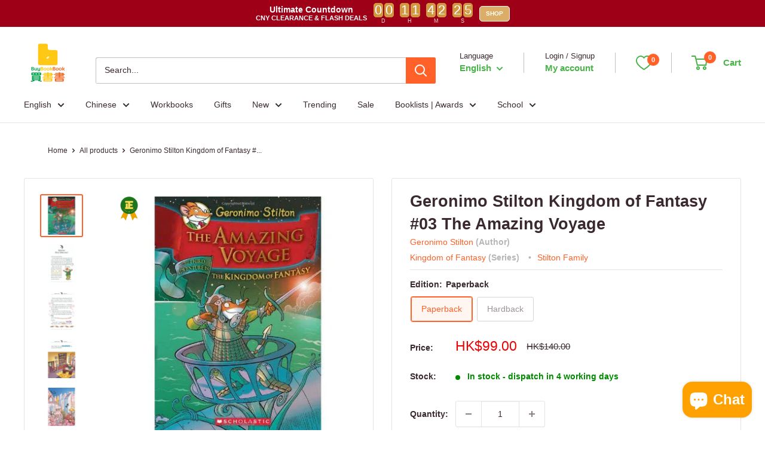

--- FILE ---
content_type: text/javascript; charset=utf-8
request_url: https://buybookbook.com/products/geronimo-stilton-kingdom-of-fantasy-03-the-amazing-voyage.js
body_size: 989
content:
{"id":792738922613,"title":"Geronimo Stilton Kingdom of Fantasy #03 The Amazing Voyage","handle":"geronimo-stilton-kingdom-of-fantasy-03-the-amazing-voyage","description":"\u003cp\u003e\u003cspan style=\"color: #444444;\"\u003eBy \u003ca href=\"https:\/\/buybookbook.com\/search?type=product\u0026amp;q=%22By+Geronimo+Stilton%22\" title=\"Geronimo Stilton\"\u003eGeronimo Stilton\u003c\/a\u003e | \u003c\/span\u003e Age: 7-10 | English | \u003ca href=\"https:\/\/buybookbook.com\/search?type=product\u0026amp;q=%22Kingdom+of+Fantasy+series%22\" title=\"Kingdom of Fantasy series\"\u003eKingdom of Fantasy series\u003c\/a\u003e\u003c\/p\u003e\n\u003cdiv class=\"hr\"\u003e\n\u003chr style=\"margin-top: 0em;\" color=\"grey\"\u003e\n\u003cmeta charset=\"utf-8\"\u003e \u003cmeta charset=\"utf-8\"\u003e \u003cmeta charset=\"utf-8\"\u003eGeronimo returns to the Kingdom of Fantasy when he learns that the Kingdom has fallen under an endless, freezing winter and the Queen of the Fairies is in danger. Once there, Geronimo explores fantastical new lands and travels on a magical talking ship. Can Geronimo extinguish a threatening volcano in time to restore peace and springtime to the Kingdom of Fantasy? He is put to the test on this extraordinary quest!\u003c\/div\u003e\n\u003cdiv class=\"hr\"\u003e\u003cbr\u003e\u003c\/div\u003e","published_at":"2021-05-31T16:06:59+08:00","created_at":"2018-06-17T17:40:51+08:00","vendor":"Scholastic US","type":"Children’s \/ Teenage fiction: Fantasy","tags":["24H1","24H1H2","24Q2","Age Group 6-11","Age Group ONLY 6-11","Age_08-12","auto_coll_402879217891","Availability_In-stock","Children","component","Fiction","Format_Full Color","Format_Hardback","Kingdom of Fantasy","Language 語言_English 英文","Library","oversell_true","Status_Restocked","Stilton Family","Type_Fiction","Unit_Single","variant_count\u003e1","YEL","奇幻 Fantasy","類型 Genre_奇幻 Fantasy","類型 Type_章節書類 Chapter Books"],"price":9900,"price_min":9900,"price_max":11500,"available":true,"price_varies":true,"compare_at_price":14000,"compare_at_price_min":14000,"compare_at_price_max":16900,"compare_at_price_varies":true,"variants":[{"id":44896647741667,"title":"Paperback","option1":"Paperback","option2":null,"option3":null,"sku":"DTRSCUS-9789813455986","requires_shipping":true,"taxable":false,"featured_image":{"id":43694977515747,"product_id":792738922613,"position":1,"created_at":"2024-12-29T23:51:04+08:00","updated_at":"2024-12-29T23:51:04+08:00","alt":"Geronimo Stilton Kingdom of Fantasy #03 The Amazing Voyage Scholastic","width":500,"height":500,"src":"https:\/\/cdn.shopify.com\/s\/files\/1\/1778\/4925\/files\/geronimo-stilton-kingdom-of-fantasy-03-the-amazing-voyage-1.webp?v=1735487464","variant_ids":[43020631802083,44896647741667]},"available":true,"name":"Geronimo Stilton Kingdom of Fantasy #03 The Amazing Voyage - Paperback","public_title":"Paperback","options":["Paperback"],"price":9900,"weight":390,"compare_at_price":14000,"inventory_management":"shopify","barcode":"9789813455986","featured_media":{"alt":"Geronimo Stilton Kingdom of Fantasy #03 The Amazing Voyage Scholastic","id":35738502496483,"position":1,"preview_image":{"aspect_ratio":1.0,"height":500,"width":500,"src":"https:\/\/cdn.shopify.com\/s\/files\/1\/1778\/4925\/files\/geronimo-stilton-kingdom-of-fantasy-03-the-amazing-voyage-1.webp?v=1735487464"}},"quantity_rule":{"min":1,"max":null,"increment":1},"quantity_price_breaks":[],"requires_selling_plan":false,"selling_plan_allocations":[]},{"id":43020631802083,"title":"Hardback","option1":"Hardback","option2":null,"option3":null,"sku":"DTRSCUS-9780545307710","requires_shipping":true,"taxable":false,"featured_image":{"id":43694977515747,"product_id":792738922613,"position":1,"created_at":"2024-12-29T23:51:04+08:00","updated_at":"2024-12-29T23:51:04+08:00","alt":"Geronimo Stilton Kingdom of Fantasy #03 The Amazing Voyage Scholastic","width":500,"height":500,"src":"https:\/\/cdn.shopify.com\/s\/files\/1\/1778\/4925\/files\/geronimo-stilton-kingdom-of-fantasy-03-the-amazing-voyage-1.webp?v=1735487464","variant_ids":[43020631802083,44896647741667]},"available":false,"name":"Geronimo Stilton Kingdom of Fantasy #03 The Amazing Voyage - Hardback","public_title":"Hardback","options":["Hardback"],"price":11500,"weight":544,"compare_at_price":16900,"inventory_management":"shopify","barcode":"9780545307710","featured_media":{"alt":"Geronimo Stilton Kingdom of Fantasy #03 The Amazing Voyage Scholastic","id":35738502496483,"position":1,"preview_image":{"aspect_ratio":1.0,"height":500,"width":500,"src":"https:\/\/cdn.shopify.com\/s\/files\/1\/1778\/4925\/files\/geronimo-stilton-kingdom-of-fantasy-03-the-amazing-voyage-1.webp?v=1735487464"}},"quantity_rule":{"min":1,"max":null,"increment":1},"quantity_price_breaks":[],"requires_selling_plan":false,"selling_plan_allocations":[]}],"images":["\/\/cdn.shopify.com\/s\/files\/1\/1778\/4925\/files\/geronimo-stilton-kingdom-of-fantasy-03-the-amazing-voyage-1.webp?v=1735487464","\/\/cdn.shopify.com\/s\/files\/1\/1778\/4925\/files\/geronimo-stilton-kingdom-of-fantasy-03-the-amazing-voyage-2.webp?v=1735487468","\/\/cdn.shopify.com\/s\/files\/1\/1778\/4925\/files\/geronimo-stilton-kingdom-of-fantasy-03-the-amazing-voyage-3.webp?v=1735487473","\/\/cdn.shopify.com\/s\/files\/1\/1778\/4925\/files\/geronimo-stilton-kingdom-of-fantasy-03-the-amazing-voyage-4.webp?v=1735487477","\/\/cdn.shopify.com\/s\/files\/1\/1778\/4925\/files\/geronimo-stilton-kingdom-of-fantasy-03-the-amazing-voyage-5.webp?v=1735487481"],"featured_image":"\/\/cdn.shopify.com\/s\/files\/1\/1778\/4925\/files\/geronimo-stilton-kingdom-of-fantasy-03-the-amazing-voyage-1.webp?v=1735487464","options":[{"name":"Edition","position":1,"values":["Paperback","Hardback"]}],"url":"\/products\/geronimo-stilton-kingdom-of-fantasy-03-the-amazing-voyage","media":[{"alt":"Geronimo Stilton Kingdom of Fantasy #03 The Amazing Voyage Scholastic","id":35738502496483,"position":1,"preview_image":{"aspect_ratio":1.0,"height":500,"width":500,"src":"https:\/\/cdn.shopify.com\/s\/files\/1\/1778\/4925\/files\/geronimo-stilton-kingdom-of-fantasy-03-the-amazing-voyage-1.webp?v=1735487464"},"aspect_ratio":1.0,"height":500,"media_type":"image","src":"https:\/\/cdn.shopify.com\/s\/files\/1\/1778\/4925\/files\/geronimo-stilton-kingdom-of-fantasy-03-the-amazing-voyage-1.webp?v=1735487464","width":500},{"alt":"Geronimo Stilton Kingdom of Fantasy #03 The Amazing Voyage Scholastic","id":35738502889699,"position":2,"preview_image":{"aspect_ratio":1.0,"height":500,"width":500,"src":"https:\/\/cdn.shopify.com\/s\/files\/1\/1778\/4925\/files\/geronimo-stilton-kingdom-of-fantasy-03-the-amazing-voyage-2.webp?v=1735487468"},"aspect_ratio":1.0,"height":500,"media_type":"image","src":"https:\/\/cdn.shopify.com\/s\/files\/1\/1778\/4925\/files\/geronimo-stilton-kingdom-of-fantasy-03-the-amazing-voyage-2.webp?v=1735487468","width":500},{"alt":"Geronimo Stilton Kingdom of Fantasy #03 The Amazing Voyage Scholastic","id":35738502922467,"position":3,"preview_image":{"aspect_ratio":1.0,"height":500,"width":500,"src":"https:\/\/cdn.shopify.com\/s\/files\/1\/1778\/4925\/files\/geronimo-stilton-kingdom-of-fantasy-03-the-amazing-voyage-3.webp?v=1735487473"},"aspect_ratio":1.0,"height":500,"media_type":"image","src":"https:\/\/cdn.shopify.com\/s\/files\/1\/1778\/4925\/files\/geronimo-stilton-kingdom-of-fantasy-03-the-amazing-voyage-3.webp?v=1735487473","width":500},{"alt":"Geronimo Stilton Kingdom of Fantasy #03 The Amazing Voyage Scholastic","id":35738502955235,"position":4,"preview_image":{"aspect_ratio":1.0,"height":500,"width":500,"src":"https:\/\/cdn.shopify.com\/s\/files\/1\/1778\/4925\/files\/geronimo-stilton-kingdom-of-fantasy-03-the-amazing-voyage-4.webp?v=1735487477"},"aspect_ratio":1.0,"height":500,"media_type":"image","src":"https:\/\/cdn.shopify.com\/s\/files\/1\/1778\/4925\/files\/geronimo-stilton-kingdom-of-fantasy-03-the-amazing-voyage-4.webp?v=1735487477","width":500},{"alt":"Geronimo Stilton Kingdom of Fantasy #03 The Amazing Voyage Scholastic","id":35738503250147,"position":5,"preview_image":{"aspect_ratio":1.0,"height":500,"width":500,"src":"https:\/\/cdn.shopify.com\/s\/files\/1\/1778\/4925\/files\/geronimo-stilton-kingdom-of-fantasy-03-the-amazing-voyage-5.webp?v=1735487481"},"aspect_ratio":1.0,"height":500,"media_type":"image","src":"https:\/\/cdn.shopify.com\/s\/files\/1\/1778\/4925\/files\/geronimo-stilton-kingdom-of-fantasy-03-the-amazing-voyage-5.webp?v=1735487481","width":500}],"requires_selling_plan":false,"selling_plan_groups":[]}

--- FILE ---
content_type: application/javascript
request_url: https://cdn.kilatechapps.com/media/countdownbar/17784925.min.js
body_size: 785
content:
countdownkt.css = document.createElement('style');countdownkt.css.id = "ctb-kt-style";countdownkt.css.innerHTML = ` #ctbkt1.ctbkt-product{text-align:center}#ctbkt1.ctbkt-product .ctb-kt-message{text-align:center}#ctbkt1.ctbkt-product .ctb-kt-timer{margin:5px 0}#ctbkt1.ctb-kt.ctbkt-product{padding:10px 0}#ctbkt1.ctb-kt{background-color:rgba(158,1,23,1);background-image:linear-gradient(270deg,rgba(158,1,23,1),rgba(158,1,23,1))}#ctbkt1 .ctb-kt-message div:first-child{color:rgba(255,255,255,1);font-size:14px;font-weight:600;font-style:normal;font-family:inherit}#ctbkt1 .ctb-kt-message div:last-child{color:rgba(255,255,255,1);font-size:11px;font-weight:600;font-style:normal;font-family:inherit}#ctbkt1 .ctb-kt-message{line-height:1.2}#ctbkt1 .ctb-ktt-unit{color:rgba(224,217,217,1);font-size:9px;font-weight:400;font-style:normal;font-family:inherit}#ctbkt1 .ctbktt-digit{color:rgba(255,255,255,1);font-size:22px;font-weight:400;font-family:inherit;background-color:rgba(210,152,65,1);border:unset;border-color:rgba(248,231,28,1)}#ctbkt1 .ctb-kt-action{background-color:rgba(219,173,103,1);color:rgba(255,255,255,1)}#ctbkt1 .ctb-kt-action.ctbktt-button:hover,#ctbkt1 .ctb-kt-action.ctbktt-discount.ctbktt-clicked{background-color:rgba(92,147,11,1);color:rgba(255,255,255,1)}#ctbkt1 .ctb-kt-action-msg{font-size:10px;font-weight:600;font-style:normal;font-family:inherit}#ctbkt1 .ctb-kt-action svg{height:10px;width:10px}#ctbkt1 .ctb-kt-action.ctbktt-discount.ctbktt-clicked:before{font-size:10px}@media screen and (max-width:750px){#ctbkt1.ctbkt-product{text-align:center}#ctbkt1.ctbkt-product .ctb-kt-message{text-align:center}#ctbkt1.ctbkt-product .ctb-kt-component{align-items:center}}`;;countdownkt.initVariables=()=>{countdownkt.app_plan="paid";countdownkt.plocale="en";countdownkt.timers={"ctbkt1":{"design":"ctbkt-bar","action_type":"ctbktt-button","action_url":"https://buybookbook.com/collections/cny-flash-deals","pmethod":"auto","showpage":"all","nature":"all","tags":"","stock":"all","digitanim":"ctbktt-animate1","texts":{"en":{"msg1":"Ultimate Countdown","msg2":"CNY CLEARANCE & FLASH DEALS","action":"SHOP","days":"D","hours":"H","mins":"M","secs":"S"}},"placement":"#shopify-section-header","remaining":0,"schedule":{"smethod":"specific","period":"60","repeat":false,"timezone":-480,"start_timestamp":1761274243700,"end_timestamp":1770134340000,"start_time":"2:00","end_time":"20:00","respect_timezone":false}}};};if(document.readyState==='loading'){document.addEventListener('DOMContentLoaded',(event)=>{countdownkt.main();});}else{countdownkt.main();}